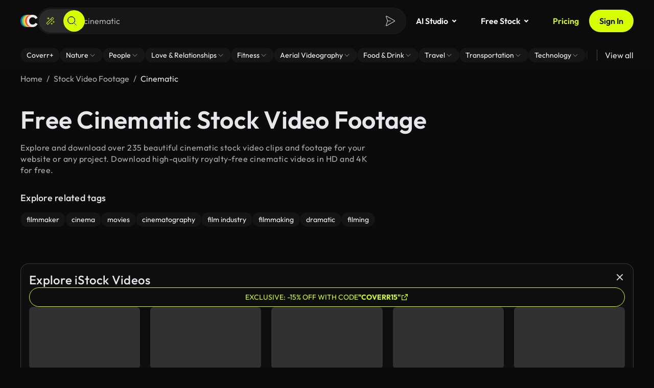

--- FILE ---
content_type: application/javascript
request_url: https://coverr.co/main-DICNE3QP.js
body_size: 3018
content:
!function(){try{var e="undefined"!=typeof window?window:"undefined"!=typeof global?global:"undefined"!=typeof globalThis?globalThis:"undefined"!=typeof self?self:{},n=(new e.Error).stack;n&&(e._posthogChunkIds=e._posthogChunkIds||{},e._posthogChunkIds[n]="019be079-7530-7cf0-bd08-e531d1f63a7a")}catch(e){}}();import{a as se,b as ce}from"./chunk-7BA5YFHI.js";import{a as m}from"./chunk-67CWESE3.js";import{a as u}from"./chunk-IIKXC5UE.js";import{b as ne}from"./chunk-VYFE7DWR.js";import{d as G,g as Y,h as Q,i as X}from"./chunk-OLHWZPND.js";import{a as ae,b as ie}from"./chunk-OOKGHAUQ.js";import{a as oe}from"./chunk-E6JS5CGI.js";import{m as q,s as ee,t as te,u as re}from"./chunk-RSFUCPZL.js";import{a as Z,d as J}from"./chunk-KGHC3DJF.js";import{a as j,b as B,g as O,h as V,i as $,m as K,n as W,o as z}from"./chunk-BWZBDLZN.js";import"./chunk-XG44Q3BZ.js";import{B as v,Ca as x,I as S,Ka as R,Ma as P,Qc as L,Tb as H,_ as A,ba as d,ea as b,fb as F,ga as s,ha as I,ib as k,ka as _,kb as T,l as p,la as w,ob as D,pb as N,ra as C,sa as E,v as y,ya as M,yb as U}from"./chunk-NA6PZT2K.js";import{d as g}from"./chunk-77GOYC5L.js";var Se="@",Ae=(()=>{class o{doc;delegate;zone;animationType;moduleImpl;_rendererFactoryPromise=null;scheduler=null;injector=s(C);loadingSchedulerFn=s(be,{optional:!0});_engine;constructor(t,r,n,a,i){this.doc=t,this.delegate=r,this.zone=n,this.animationType=a,this.moduleImpl=i}ngOnDestroy(){this._engine?.flush()}loadImpl(){let t=()=>this.moduleImpl??import("./chunk-PFBZ442A.js").then(n=>n),r;return this.loadingSchedulerFn?r=this.loadingSchedulerFn(t):r=t(),r.catch(n=>{throw new A(5300,!1)}).then(({\u0275createEngine:n,\u0275AnimationRendererFactory:a})=>{this._engine=n(this.animationType,this.doc);let i=new a(this.delegate,this._engine,this.zone);return this.delegate=i,i})}createRenderer(t,r){let n=this.delegate.createRenderer(t,r);if(n.\u0275type===0)return n;typeof n.throwOnSyntheticProps=="boolean"&&(n.throwOnSyntheticProps=!1);let a=new f(n);return r?.data?.animation&&!this._rendererFactoryPromise&&(this._rendererFactoryPromise=this.loadImpl()),this._rendererFactoryPromise?.then(i=>{let c=i.createRenderer(t,r);a.use(c),this.scheduler??=this.injector.get(M,null,{optional:!0}),this.scheduler?.notify(10)}).catch(i=>{a.use(n)}),a}begin(){this.delegate.begin?.()}end(){this.delegate.end?.()}whenRenderingDone(){return this.delegate.whenRenderingDone?.()??Promise.resolve()}componentReplaced(t){this._engine?.flush(),this.delegate.componentReplaced?.(t)}static \u0275fac=function(r){k()};static \u0275prov=d({token:o,factory:o.\u0275fac})}return o})(),f=class{delegate;replay=[];\u0275type=1;constructor(e){this.delegate=e}use(e){if(this.delegate=e,this.replay!==null){for(let t of this.replay)t(e);this.replay=null}}get data(){return this.delegate.data}destroy(){this.replay=null,this.delegate.destroy()}createElement(e,t){return this.delegate.createElement(e,t)}createComment(e){return this.delegate.createComment(e)}createText(e){return this.delegate.createText(e)}get destroyNode(){return this.delegate.destroyNode}appendChild(e,t){this.delegate.appendChild(e,t)}insertBefore(e,t,r,n){this.delegate.insertBefore(e,t,r,n)}removeChild(e,t,r){this.delegate.removeChild(e,t,r)}selectRootElement(e,t){return this.delegate.selectRootElement(e,t)}parentNode(e){return this.delegate.parentNode(e)}nextSibling(e){return this.delegate.nextSibling(e)}setAttribute(e,t,r,n){this.delegate.setAttribute(e,t,r,n)}removeAttribute(e,t,r){this.delegate.removeAttribute(e,t,r)}addClass(e,t){this.delegate.addClass(e,t)}removeClass(e,t){this.delegate.removeClass(e,t)}setStyle(e,t,r,n){this.delegate.setStyle(e,t,r,n)}removeStyle(e,t,r){this.delegate.removeStyle(e,t,r)}setProperty(e,t,r){this.shouldReplay(t)&&this.replay.push(n=>n.setProperty(e,t,r)),this.delegate.setProperty(e,t,r)}setValue(e,t){this.delegate.setValue(e,t)}listen(e,t,r,n){return this.shouldReplay(t)&&this.replay.push(a=>a.listen(e,t,r,n)),this.delegate.listen(e,t,r,n)}shouldReplay(e){return this.replay!==null&&e.startsWith(Se)}},be=new b("");function pe(o="animations"){return T("NgAsyncAnimations"),I([{provide:F,useFactory:(e,t,r)=>new Ae(e,t,r,o),deps:[E,j,U]},{provide:R,useValue:o==="noop"?"NoopAnimations":"BrowserAnimations"}])}var de=(()=>{let e=class e extends Y{preload(r,n){return r.data?.preload===!0?n():p(null)}};e.\u0275fac=(()=>{let r;return function(a){return(r||(r=x(e)))(a||e)}})(),e.\u0275prov=d({token:e,factory:e.\u0275fac,providedIn:"root"});let o=e;return o})();var me=[{path:"",loadChildren:()=>import("./chunk-3RSS4AI5.js").then(o=>o.AppShellModule)}];var Ie=g({"../../../../assets/i18n/en.json":()=>import("./chunk-BCQ2MPFE.js"),"../../../../assets/i18n/es.json":()=>import("./chunk-OL5HUP26.js")});var h=class o{static createTranslateLoader(e){return new o(e)}constructor(e){this.transferState=e}getTranslation(e){let t=y(()=>Ie(`../../../../assets/i18n/${e}.json`)),r=`translations-${e}`;{let n=this.transferState.get(r,null);return n?p(n):t}}};var ue=(o,e)=>{let t=s(q);if(o.url.includes("/users/me")||o.url.includes("/collections")){let r=t.selectSnapshot(n=>n.auth);o=o.clone({setHeaders:_e(r)})}return e(o)};function _e(o){let e={"X-Pseudo-Auth":o.pseudoUserId};return o.token&&(e.Authorization=`Bearer ${o.token}`),e}var we=[ue],he={providers:[se(),z(K(),W()),O($(),V(we)),Q(me,X(de)),pe(),J({defaultLanguage:"en",loader:{provide:Z,useFactory:h.createTranslateLoader,deps:[P]}}),L(),re([],{executionStrategy:ee},te()),{provide:oe,useValue:u}]};var fe=(()=>{let e=class e{constructor(){this.tallyService=s(ce),this.localStorage=s(ne);let r=s(m),n=s(_);r.appHasBeenHydrated$.pipe(v(Boolean),S(1)).subscribe(()=>{(window.requestIdleCallback||setTimeout)(()=>{this.tallyService.loadScript(),this.manageUserSession(),this.setHydratedClass(),Ce(),import("./chunk-RQBRFFDI.js").then(i=>{let c="ngsw-worker.js",l=D([i.provideServiceWorker(c,{enabled:!0})],n);w(l,()=>{i.ngswAppInitializer(l,c,l.get(i.SwRegistrationOptions))})}).catch(()=>ge("Error loading Service Worker"))})})}setHydratedClass(){let r=document.documentElement,n="cov-hydrated";r.classList.contains(n)||r.classList.add(n)}manageUserSession(){let r=this.localStorage.getItem("count_of_user_sessions"),n=r?parseInt(r,10):0,a=new Date().toISOString(),i=this.localStorage.getItem("coverr_app_loaded_at");this.localStorage.setItem("coverr_app_loaded_at",a);let c=1e3*30;i&&this.hasTimePassed(i,a,c)&&this.localStorage.setItem("count_of_user_sessions",`${n+1}`)}hasTimePassed(r,n,a){let i=new Date(r);return new Date(n).getTime()-i.getTime()>a}};e.\u0275fac=function(n){return new(n||e)},e.\u0275cmp=N({type:e,selectors:[["app-root"]],hostAttrs:[1,"coverr-app"],decls:2,vars:0,consts:[["id","scrolltop-target",1,"hidden"]],template:function(n,a){n&1&&H(0,"div",0)(1,"router-outlet")},dependencies:[G],encapsulation:2,changeDetection:0});let o=e;return o})();function Ce(){let o=document.createElement("script");o.async=!0,o.src="https://sst.coverr.co/gtm.js?id=GTM-58QGS79",o.onerror=()=>{ge("Error loading GTM")},document.head.appendChild(o)}function ge(o){if(typeof posthog<"u"){let e=new Error(o);posthog.captureException(e)}}function ve(){Cookies&&ie.filter(o=>!o.posthogKey).forEach(o=>{let e=o.cookieKey,t=Cookies.get(e);if(o.enabled&&!t){let r=Math.floor(Math.random()*o.testValue.length);t=Math.random()<=o.portion?o.testValue[r]:o.defaultValue,Cookies.set(e,t,{expires:30})}if(t||(t="off"),window.dataLayer?.push({[o.analyticsKey]:t}),o.enabled&&t!==ae&&t!=="off"&&o.testValue.includes(t)){let r=`ab-${t}-active`.replace(/\_/g,"-"),n=document.getElementsByTagName("html")[0];if(!n)return;n?.classList?.contains(r)||n.classList.add(r)}})}ve();async function Ee(){(await B(fe,he)).injector.get(m).bootstrap()}Ee();

//# chunkId=019be079-7530-7cf0-bd08-e531d1f63a7a